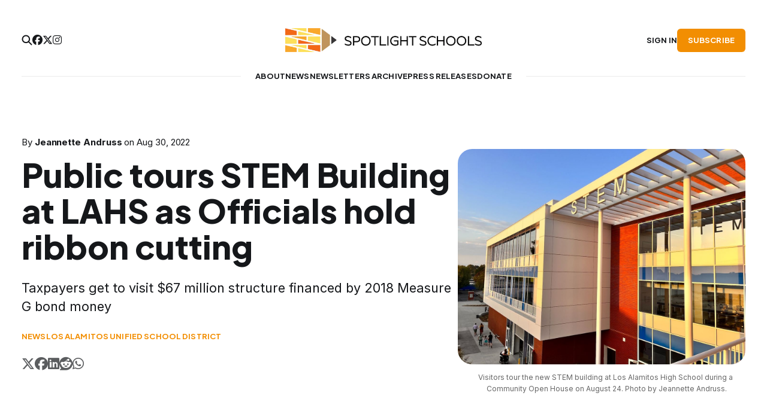

--- FILE ---
content_type: text/html; charset=utf-8
request_url: https://www.spotlightschools.com/public-tours-stem-building-at-lahs-as-officials-hold-ribbon-cutting-ceremony/
body_size: 9517
content:
<!DOCTYPE html>
<html lang="en">

<head>
    <meta charset="utf-8">
    <meta name="viewport" content="width=device-width, initial-scale=1">
    <title>Public tours STEM Building at LAHS as Officials hold ribbon cutting ceremony</title>

    <link rel="preconnect" href="https://fonts.googleapis.com">
    <link rel="preconnect" href="https://fonts.gstatic.com" crossorigin>
    <link href="https://fonts.googleapis.com/css2?family=Inter:wght@400;500;600;700&family=Plus+Jakarta+Sans:wght@400;700;800&display=swap" rel="stylesheet">
    <link href="https://www.spotlightschools.com/assets/fontawesome/css/fontawesome.css?v=1ecece0073" rel="stylesheet" />
    <link href="https://www.spotlightschools.com/assets/fontawesome/css/all.css?v=1ecece0073" rel="stylesheet" />

    <link rel="stylesheet" href="https://www.spotlightschools.com/assets/built/screen.css?v=1ecece0073">

    <meta name="description" content="Taxpayers get to visit $67 million structure financed by 2018 Measure G bond money">
    <link rel="icon" href="https://www.spotlightschools.com/content/images/size/w256h256/format/jpeg/2023/08/FullLogo--3--copy.jpg" type="image/jpeg">
    <link rel="canonical" href="https://www.spotlightschools.com/public-tours-stem-building-at-lahs-as-officials-hold-ribbon-cutting-ceremony/">
    <meta name="referrer" content="no-referrer-when-downgrade">
    
    <meta property="og:site_name" content="Spotlight Schools">
    <meta property="og:type" content="article">
    <meta property="og:title" content="Public tours STEM Building at LAHS as Officials hold ribbon cutting">
    <meta property="og:description" content="Taxpayers get to visit $67 million structure financed by 2018 Measure G bond money">
    <meta property="og:url" content="https://www.spotlightschools.com/public-tours-stem-building-at-lahs-as-officials-hold-ribbon-cutting-ceremony/">
    <meta property="og:image" content="https://www.spotlightschools.com/content/images/size/w1200/spotlightschools/public-tours-stem-building-at-lahs-as-officials-hold-ribbon-cutting-ceremony/imagekix.r8mly46ytm2j.jpg">
    <meta property="article:published_time" content="2022-08-30T13:33:53.000Z">
    <meta property="article:modified_time" content="2025-11-23T22:42:33.000Z">
    <meta property="article:tag" content="News">
    <meta property="article:tag" content="Los Alamitos Unified School District">
    
    <meta property="article:publisher" content="https://www.facebook.com/profile.php?id&#x3D;100089794187379">
    <meta name="twitter:card" content="summary_large_image">
    <meta name="twitter:title" content="Public tours STEM Building at LAHS as Officials hold ribbon cutting ceremony">
    <meta name="twitter:description" content="Taxpayers get to visit $67 million structure financed by 2018 Measure G bond money">
    <meta name="twitter:url" content="https://www.spotlightschools.com/public-tours-stem-building-at-lahs-as-officials-hold-ribbon-cutting-ceremony/">
    <meta name="twitter:image" content="https://www.spotlightschools.com/content/images/size/w1200/spotlightschools/public-tours-stem-building-at-lahs-as-officials-hold-ribbon-cutting-ceremony/imagekix.r8mly46ytm2j.jpg">
    <meta name="twitter:label1" content="Written by">
    <meta name="twitter:data1" content="Jeannette Andruss">
    <meta name="twitter:label2" content="Filed under">
    <meta name="twitter:data2" content="News, Los Alamitos Unified School District">
    <meta name="twitter:site" content="@SptlightSchls">
    <meta property="og:image:width" content="1200">
    <meta property="og:image:height" content="900">
    
    <script type="application/ld+json">
{
    "@context": "https://schema.org",
    "@type": "Article",
    "publisher": {
        "@type": "Organization",
        "name": "Spotlight Schools",
        "url": "https://www.spotlightschools.com/",
        "logo": {
            "@type": "ImageObject",
            "url": "https://www.spotlightschools.com/content/images/2023/07/Spotlight-Schools-Logog.webp"
        }
    },
    "author": {
        "@type": "Person",
        "name": "Jeannette Andruss",
        "url": "https://www.spotlightschools.com/author/jeannette/",
        "sameAs": []
    },
    "headline": "Public tours STEM Building at LAHS as Officials hold ribbon cutting ceremony",
    "url": "https://www.spotlightschools.com/public-tours-stem-building-at-lahs-as-officials-hold-ribbon-cutting-ceremony/",
    "datePublished": "2022-08-30T13:33:53.000Z",
    "dateModified": "2025-11-23T22:42:33.000Z",
    "image": {
        "@type": "ImageObject",
        "url": "https://www.spotlightschools.com/content/images/size/w1200/spotlightschools/public-tours-stem-building-at-lahs-as-officials-hold-ribbon-cutting-ceremony/imagekix.r8mly46ytm2j.jpg",
        "width": 1200,
        "height": 900
    },
    "keywords": "News, Los Alamitos Unified School District",
    "description": "Taxpayers get to visit $67 million structure financed by 2018 Measure G bond money  ",
    "mainEntityOfPage": "https://www.spotlightschools.com/public-tours-stem-building-at-lahs-as-officials-hold-ribbon-cutting-ceremony/"
}
    </script>

    <meta name="generator" content="Ghost 6.13">
    <link rel="alternate" type="application/rss+xml" title="Spotlight Schools" href="https://www.spotlightschools.com/rss/">
    <script defer src="https://cdn.jsdelivr.net/ghost/portal@~2.56/umd/portal.min.js" data-i18n="true" data-ghost="https://www.spotlightschools.com/" data-key="e8a05efd7626c571a5db800414" data-api="https://spotlight-schools.ghost.io/ghost/api/content/" data-locale="en" crossorigin="anonymous"></script><style id="gh-members-styles">.gh-post-upgrade-cta-content,
.gh-post-upgrade-cta {
    display: flex;
    flex-direction: column;
    align-items: center;
    font-family: -apple-system, BlinkMacSystemFont, 'Segoe UI', Roboto, Oxygen, Ubuntu, Cantarell, 'Open Sans', 'Helvetica Neue', sans-serif;
    text-align: center;
    width: 100%;
    color: #ffffff;
    font-size: 16px;
}

.gh-post-upgrade-cta-content {
    border-radius: 8px;
    padding: 40px 4vw;
}

.gh-post-upgrade-cta h2 {
    color: #ffffff;
    font-size: 28px;
    letter-spacing: -0.2px;
    margin: 0;
    padding: 0;
}

.gh-post-upgrade-cta p {
    margin: 20px 0 0;
    padding: 0;
}

.gh-post-upgrade-cta small {
    font-size: 16px;
    letter-spacing: -0.2px;
}

.gh-post-upgrade-cta a {
    color: #ffffff;
    cursor: pointer;
    font-weight: 500;
    box-shadow: none;
    text-decoration: underline;
}

.gh-post-upgrade-cta a:hover {
    color: #ffffff;
    opacity: 0.8;
    box-shadow: none;
    text-decoration: underline;
}

.gh-post-upgrade-cta a.gh-btn {
    display: block;
    background: #ffffff;
    text-decoration: none;
    margin: 28px 0 0;
    padding: 8px 18px;
    border-radius: 4px;
    font-size: 16px;
    font-weight: 600;
}

.gh-post-upgrade-cta a.gh-btn:hover {
    opacity: 0.92;
}</style>
    <script defer src="https://cdn.jsdelivr.net/ghost/sodo-search@~1.8/umd/sodo-search.min.js" data-key="e8a05efd7626c571a5db800414" data-styles="https://cdn.jsdelivr.net/ghost/sodo-search@~1.8/umd/main.css" data-sodo-search="https://spotlight-schools.ghost.io/" data-locale="en" crossorigin="anonymous"></script>
    
    <link href="https://www.spotlightschools.com/webmentions/receive/" rel="webmention">
    <script defer src="/public/cards.min.js?v=1ecece0073"></script>
    <link rel="stylesheet" type="text/css" href="/public/cards.min.css?v=1ecece0073">
    <script defer src="/public/member-attribution.min.js?v=1ecece0073"></script>
    <script defer src="/public/ghost-stats.min.js?v=1ecece0073" data-stringify-payload="false" data-datasource="analytics_events" data-storage="localStorage" data-host="https://www.spotlightschools.com/.ghost/analytics/api/v1/page_hit"  tb_site_uuid="819b6626-b97b-46f2-b5bc-cd5a606d7cbe" tb_post_uuid="46936a60-7ca8-492d-a52d-4686db2c860d" tb_post_type="post" tb_member_uuid="undefined" tb_member_status="undefined"></script><style>:root {--ghost-accent-color: #f28e02;}</style>
    <!-- Google tag (gtag.js) -->
<script async src="https://www.googletagmanager.com/gtag/js?id=G-89VM15MCWW"></script>
<script>
  window.dataLayer = window.dataLayer || [];
  function gtag(){dataLayer.push(arguments);}
  gtag('js', new Date());

  gtag('config', 'G-89VM15MCWW');
</script>

<style>

/* custom styles for sponsored cards */

article.gh-list-item.tag-sponsored {
  border: 1px solid var(--color-border);
  background-color: rgb(from var(--ghost-accent-color) r g b/.15);
  padding: 10px;
  border-radius: 4px;
}
article.gh-list-item.tag-sponsored .gh-list-item-meta {
  visibility: hidden;
}
article.gh-list-item.tag-sponsored .gh-list-item-meta:before {
    content: "Sponsored";
    font-family: var(--font-alt);
    font-size: 1.2rem;
    font-weight: 600;
    letter-spacing: .01em;
    text-transform: uppercase;
    display: block;
    visibility: visible;
}

article.gh-article.tag-sponsored .gh-article-meta:before {
    content: "Sponsored Content ";
    font-family: var(--font-alt);
    font-size: 1.2rem;
    font-weight: 600;
    letter-spacing: .01em;
    text-transform: uppercase;
    color: var(--ghost-accent-color);
    display: block;
}
.tag-sponsored .gh-list.grid.magazine .gh-list-item .gh-list-item-featured {
  visibility: hidden;
}
.tag-sponsored .gh-list.grid.magazine .gh-list-item .gh-list-item-featured:after {
    content: "Sponsored";
    font-family: var(--font-alt);
    font-size: 1.2rem;
    font-weight: 600;
    letter-spacing: .01em;
    text-transform: uppercase;
    display: block;
    visibility: visible;
}

/* custom styles for press releases */

article.gh-list-item.tag-press-releases {
  border: 1px solid var(--color-border);
  background-color: #efefef;
  padding: 10px;
  border-radius: 4px;
}
article.gh-list-item.tag-press-releases .gh-list-item-meta {
  visibility: hidden;
}
article.gh-list-item.tag-press-releases .gh-list-item-meta:before {
    content: "Press Release";
    font-family: var(--font-alt);
    font-size: 1.2rem;
    font-weight: 600;
    letter-spacing: .01em;
    text-transform: uppercase;
    display: block;
    visibility: visible;
} 
article.gh-article.tag-press-releases .gh-article-meta:before {
    content: "Press Release";
    font-family: var(--font-alt);
    font-size: 1.2rem;
    font-weight: 600;
    letter-spacing: .01em;
    text-transform: uppercase;
    color: var(--ghost-accent-color);
    display: block;
}
.tag-press-releases .gh-list.grid.magazine .gh-list-item .gh-list-item-featured {
  visibility: hidden;
}
.tag-press-releases .gh-list.grid.magazine .gh-list-item .gh-list-item-featured:after {
    content: "Press Release";
    font-family: var(--font-alt);
    font-size: 1.2rem;
    font-weight: 600;
    letter-spacing: .01em;
    text-transform: uppercase;
    display: block;
    visibility: visible;
}
</style>

</style>
<script src="https://flux.broadstreet.ai/emit/9527.js" async></script>
<script src="https://cdn.broadstreetads.com/init-2.min.js"></script>
<script>broadstreet.loadNetworkJS(9527)</script>
</head>

<body class="post-template tag-news tag-los-alamitos-unified-school-district tag-hash-tinynews tag-hash-import-2023-07-31-13-04">
<div class="gh-site">

    
    

<header id="gh-head" class="gh-head gh-outer is-head-stacked">
    <div class="gh-head-inner gh-inner">
        <div class="gh-head-brand">
            <div class="gh-head-brand-wrapper">
                <a class="gh-head-logo has-image" href="https://www.spotlightschools.com">
                        <img src="https://www.spotlightschools.com/content/images/2023/07/Spotlight-Schools-Logog.webp" alt="Spotlight Schools">
                </a>
            </div>
            <button class="gh-search gh-icon-btn" aria-label="Search this site" data-ghost-search><svg width="20" height="20" viewBox="0 0 20 20" fill="none">
    <path d="M17.5 17.5L12.5 12.5L17.5 17.5ZM14.1667 8.33333C14.1667 9.09938 14.0158 9.85792 13.7226 10.5657C13.4295 11.2734 12.9998 11.9164 12.4581 12.4581C11.9164 12.9998 11.2734 13.4295 10.5657 13.7226C9.85792 14.0158 9.09938 14.1667 8.33333 14.1667C7.56729 14.1667 6.80875 14.0158 6.10101 13.7226C5.39328 13.4295 4.75022 12.9998 4.20854 12.4581C3.66687 11.9164 3.23719 11.2734 2.94404 10.5657C2.65088 9.85792 2.5 9.09938 2.5 8.33333C2.5 6.78624 3.11458 5.30251 4.20854 4.20854C5.30251 3.11458 6.78624 2.5 8.33333 2.5C9.88043 2.5 11.3642 3.11458 12.4581 4.20854C13.5521 5.30251 14.1667 6.78624 14.1667 8.33333Z" stroke="currentColor" stroke-width="2" stroke-linecap="round" stroke-linejoin="round" />
</svg>
</button>
            <button class="gh-burger"></button>
        </div>

        <nav class="gh-head-menu">
            <ul class="nav">
    <li class="nav-about"><a href="https://www.spotlightschools.com/about-spotlight-schools/">About</a></li>
    <li class="nav-news"><a href="https://www.spotlightschools.com/tag/news/">News</a></li>
    <li class="nav-newsletters-archive"><a href="https://www.spotlightschools.com/tag/newsletters-archive/">Newsletters Archive</a></li>
    <li class="nav-press-releases"><a href="https://www.spotlightschools.com/tag/press-releases/">Press Releases</a></li>
    <li class="nav-donate"><a href="https://www.spotlightschools.com/donate/">Donate</a></li>
</ul>

        </nav>

        <div class="gh-head-actions">
                <div class="search-social">
                    <button class="gh-search gh-icon-btn" aria-label="Search this site" data-ghost-search><svg width="20" height="20" viewBox="0 0 20 20" fill="none">
    <path d="M17.5 17.5L12.5 12.5L17.5 17.5ZM14.1667 8.33333C14.1667 9.09938 14.0158 9.85792 13.7226 10.5657C13.4295 11.2734 12.9998 11.9164 12.4581 12.4581C11.9164 12.9998 11.2734 13.4295 10.5657 13.7226C9.85792 14.0158 9.09938 14.1667 8.33333 14.1667C7.56729 14.1667 6.80875 14.0158 6.10101 13.7226C5.39328 13.4295 4.75022 12.9998 4.20854 12.4581C3.66687 11.9164 3.23719 11.2734 2.94404 10.5657C2.65088 9.85792 2.5 9.09938 2.5 8.33333C2.5 6.78624 3.11458 5.30251 4.20854 4.20854C5.30251 3.11458 6.78624 2.5 8.33333 2.5C9.88043 2.5 11.3642 3.11458 12.4581 4.20854C13.5521 5.30251 14.1667 6.78624 14.1667 8.33333Z" stroke="currentColor" stroke-width="2" stroke-linecap="round" stroke-linejoin="round" />
</svg>
</button>
                        <div class="social-links">
                            
<!--kg-card-begin: html-->
<!-- Facebook -->

<a href="https://www.facebook.com/profile.php?id=100089794187379">

 <i class="fa-brands fa-facebook"></i>

</a>

<!-- X -->

<a href="https://x.com/SptlightSchls?ref=spotlightschools.com">

 <i class="fa-brands fa-x-twitter"></i>

</a>

<!-- Instagram -->

<a href="https://www.instagram.com/spotlightschools/?ref=spotlightschools.com">

 <i class="fa-brands fa-instagram"></i>

</a>
<!--kg-card-end: html-->

                        </div>
                </div>
                <div class="gh-head-members">
                            <a class="gh-head-link" href="#/portal/signin" data-portal="signin">Sign in</a>
                                <a class="gh-head-btn gh-btn gh-primary-btn" href="#/portal/signup" data-portal="signup">Subscribe</a>
                </div>
        </div>
    </div>
</header>

<main class="gh-main">
        
<article class="gh-article  has-wide-image post tag-news tag-los-alamitos-unified-school-district tag-hash-tinynews tag-hash-import-2023-07-31-13-04">

    <header class="gh-article-header gh-outer">
    <div class="gh-article-header-inner gh-inner">
        <div class="gh-article-header-content">
            <span class="gh-article-meta"><!--
            -->
                    <span class="gh-article-meta-authors">
                        By
                            <a href="/author/jeannette/">Jeannette Andruss</a>
                    </span>
                    on <time class="gh-article-meta-date" datetime="2022-08-30">Aug 30, 2022</time>
<!--
            --></span>

                <h1 class="gh-article-title">Public tours STEM Building at LAHS as Officials hold ribbon cutting</h1>

                <p class="gh-article-excerpt">Taxpayers get to visit $67 million structure financed by 2018 Measure G bond money  </p>

                <div class="gh-article-tags">
                        <a href="/tag/news/">News</a>
                        <a href="/tag/los-alamitos-unified-school-district/">Los Alamitos Unified School District</a>
                </div>
            
            <nav class="social-share">
  <ul>
      <li>
        <a
          href="https://twitter.com/share?text=Public%20tours%20STEM%20Building%20at%20LAHS%20as%20Officials%20hold%20ribbon%20cutting&amp;url=https://www.spotlightschools.com/public-tours-stem-building-at-lahs-as-officials-hold-ribbon-cutting-ceremony/"
          aria-label="Share on Twitter"
          onclick="window.open(this.href, 'share-x', 'width=550,height=235');return false;"
        >
          <span><i class="fa-brands fa-x-twitter"></i></span>
        </a>
      </li>
      <li>
        <a
          href="https://www.facebook.com/sharer/sharer.php?u=https://www.spotlightschools.com/public-tours-stem-building-at-lahs-as-officials-hold-ribbon-cutting-ceremony/"
          aria-label="Share on Facebook"
          onclick="window.open(this.href, 'share-facebook','width=580,height=296');return false;"
        >
          <span><i class="fa-brands fa-facebook"></i></span>
        </a>
      </li>
      <li>
        <a
          href="https://www.linkedin.com/shareArticle?mini=true&amp;title=Public%20tours%20STEM%20Building%20at%20LAHS%20as%20Officials%20hold%20ribbon%20cutting&amp;url=https://www.spotlightschools.com/public-tours-stem-building-at-lahs-as-officials-hold-ribbon-cutting-ceremony/"
          aria-label="Share on LinkedIn"
          onclick="window.open(this.href, 'share-linkedin','width=580,height=296');return false;"
        >
          <span><i class="fa-brands fa-linkedin"></i></span>
        </a>
      </li>
      <li>
        <a
          href="https://www.reddit.com/submit?title=Public%20tours%20STEM%20Building%20at%20LAHS%20as%20Officials%20hold%20ribbon%20cutting&url=https://www.spotlightschools.com/public-tours-stem-building-at-lahs-as-officials-hold-ribbon-cutting-ceremony/"
          aria-label="Share on Reddit"
          onclick="window.open(this.href, 'share-reddit','width=580,height=296');return false;"
        >
          <span><i class="fa-brands fa-reddit"></i></span>
        </a>
      </li>
      <li>
        <a
          href="https://wa.me/?text=Public%20tours%20STEM%20Building%20at%20LAHS%20as%20Officials%20hold%20ribbon%20cutting%20https://www.spotlightschools.com/public-tours-stem-building-at-lahs-as-officials-hold-ribbon-cutting-ceremony/"
          aria-label="Share on WhatsApp"
          onclick="window.open(this.href, 'share-whatsapp','width=580,height=296');return false;"
        >
          <span><i class="fa-brands fa-whatsapp"></i></span>
        </a>
      </li>
  </ul>
</nav>
        </div>

                    <figure class="gh-article-image kg-width-wide has-caption">
                        <img
                            srcset="/content/images/size/w300/spotlightschools/public-tours-stem-building-at-lahs-as-officials-hold-ribbon-cutting-ceremony/imagekix.r8mly46ytm2j.jpg 300w,
                                    /content/images/size/w720/spotlightschools/public-tours-stem-building-at-lahs-as-officials-hold-ribbon-cutting-ceremony/imagekix.r8mly46ytm2j.jpg 720w,
                                    /content/images/size/w960/spotlightschools/public-tours-stem-building-at-lahs-as-officials-hold-ribbon-cutting-ceremony/imagekix.r8mly46ytm2j.jpg 960w,
                                    /content/images/size/w1200/spotlightschools/public-tours-stem-building-at-lahs-as-officials-hold-ribbon-cutting-ceremony/imagekix.r8mly46ytm2j.jpg 1200w,
                                    /content/images/size/w2000/spotlightschools/public-tours-stem-building-at-lahs-as-officials-hold-ribbon-cutting-ceremony/imagekix.r8mly46ytm2j.jpg 2000w"
                            sizes="(max-width: 1200px) 100vw, 1200px"
                            src="/content/images/size/w1200/spotlightschools/public-tours-stem-building-at-lahs-as-officials-hold-ribbon-cutting-ceremony/imagekix.r8mly46ytm2j.jpg"
                            alt="Public tours STEM Building at LAHS as Officials hold ribbon cutting"
                        >
                            <figcaption><span style="white-space: pre-wrap;">Visitors tour the new STEM building at Los Alamitos High School during a Community Open House on August 24. Photo by Jeannette Andruss.</span></figcaption>
                    </figure>
    </div>
    </header>
    <section class="gh-with-sidebar">
        <div class="gh-content gh-canvas">
            <p>In 2018, Sherry Kropp, Ed.D., then superintendent of the Los Alamitos Unified School District, was making the rounds asking voters to support <a href="https://www.losal.org/our-district/bond-measures/measure-g?ref=spotlightschools.com">Measure G</a>.</p><p>Dr. Kropp said the $97 million bond measure was needed to improve infrastructure at the district’s nine campuses, especially at the aging Los Alamitos High School.</p><p>“Right now, we have teachers that don’t have a science classroom,” she <a href="https://www.sunnews.org/lausd-ballot-measure-seeks-to-raise-97-million/?ref=spotlightschools.com">told parents at</a> McGaugh Elementary school in Seal Beach in August 2018, explaining LAHS staff and students were forced to rotate rooms for a lab.</p><p>Measure G passed that November. Nearly four years later, taxpayers are now able to see where the bulk of the  <a href="https://www.losal.org/our-district/bond-measures/citizens-bond-oversight-committee?ref=spotlightschools.com">bond money</a> went.</p><p>Last week marked a ribbon-cutting ceremony and Community Open House for the $67 million, three-story, 86,528 square foot Science, Technology, Engineering and Math (STEM) building that houses 30 classrooms and labs at Los Alamitos High School.</p><figure class="kg-card kg-image-card kg-card-hascaption"><img src="https://www.spotlightschools.com/content/images/spotlightschools/public-tours-stem-building-at-lahs-as-officials-hold-ribbon-cutting-ceremony/imagekix.l89rztjcitvq.jpg" class="kg-image" alt="Los Al USD Board of Education President Diana Hill cuts the ribbon at a ceremony marking the opening of the new STEM building at LAHS. On her right is Supt. Andrew Pulver and to his right is Deputy Supt. Ondrea Reed along with other district administrators. To Hill's left is Board Vice President Chris Forehan, board member Megan Cutuli and board member Marlys Davidson. Photo by Andrew Ficke." loading="lazy" width="1600" height="1066" srcset="https://www.spotlightschools.com/content/images/size/w600/spotlightschools/public-tours-stem-building-at-lahs-as-officials-hold-ribbon-cutting-ceremony/imagekix.l89rztjcitvq.jpg 600w, https://www.spotlightschools.com/content/images/size/w1000/spotlightschools/public-tours-stem-building-at-lahs-as-officials-hold-ribbon-cutting-ceremony/imagekix.l89rztjcitvq.jpg 1000w, https://www.spotlightschools.com/content/images/spotlightschools/public-tours-stem-building-at-lahs-as-officials-hold-ribbon-cutting-ceremony/imagekix.l89rztjcitvq.jpg 1600w" sizes="(min-width: 720px) 720px"><figcaption><span style="white-space: pre-wrap;">Los Al USD Board of Education President Diana Hill cuts the ribbon at a ceremony marking the opening of the new STEM building at LAHS. On her right is Supt. Andrew Pulver and to his right is Deputy Supt. Ondrea Reed along with other district administrators. To Hill's left is Board Vice President Chris Forehan, board member Megan Cutuli and board member Marlys Davidson. Photo by Andrew Ficke.</span></figcaption></figure><p>The building has chemistry, physics, and biology labs, math classrooms as well as a specialized Career Technical Education fabrication lab for engineering, manufacturing, and robotics and a cutting-edge computer lab.</p><p>“This community’s passion and investment in our young people’s future continues to amaze and inspire me,” Los Alamitos Unified School District Superintendent Andrew Pulver, Ed.D., told the crowd at the ceremony on August 24 which included other district administrators, board of education trustees, local elected officials, community members and others.</p><p>“Today’s ceremony is a tangible reminder of our mission and our core values to ignite unlimited possibilities for all of our students,” Dr. Pulver said.</p><p>“This is a major milestone that could only have been achieved through incredible teamwork,” Los Alamitos USD Board of Education President Diana Hill said.</p><p>Dr. Kropp, who <a href="https://event-newsenterprise.com/dr-sherry-kropp-announces-retirement/?ref=spotlightschools.com">retired in 2019</a>, was present at the ceremony and during a tour of the building and called it “unbelievable.”</p><p>Replacing multiple older buildings and portables, the gleaming structure has become the new gateway to the LAHS campus. Standing 55 feet tall, it’s a striking landmark that has reshaped the intersection at Los Alamitos Boulevard and W. Cerritos Avenue.</p><figure class="kg-card kg-image-card kg-card-hascaption"><img src="https://www.spotlightschools.com/content/images/spotlightschools/public-tours-stem-building-at-lahs-as-officials-hold-ribbon-cutting-ceremony/imagekix.5p2b2mtwzy72.jpg" class="kg-image" alt="The front of the new STEM building at Los Alamitos High School photographed on August 15. Photo by Jeannette Andruss." loading="lazy" width="1440" height="1080" srcset="https://www.spotlightschools.com/content/images/size/w600/spotlightschools/public-tours-stem-building-at-lahs-as-officials-hold-ribbon-cutting-ceremony/imagekix.5p2b2mtwzy72.jpg 600w, https://www.spotlightschools.com/content/images/size/w1000/spotlightschools/public-tours-stem-building-at-lahs-as-officials-hold-ribbon-cutting-ceremony/imagekix.5p2b2mtwzy72.jpg 1000w, https://www.spotlightschools.com/content/images/spotlightschools/public-tours-stem-building-at-lahs-as-officials-hold-ribbon-cutting-ceremony/imagekix.5p2b2mtwzy72.jpg 1440w" sizes="(min-width: 720px) 720px"><figcaption><span style="white-space: pre-wrap;">The front of the new STEM building at Los Alamitos High School photographed on August 15. Photo by Jeannette Andruss.</span></figcaption></figure><p>Built during the uncertainty and difficulties of the Covid-19 pandemic, the project was headed up by C.J. Knowland, Los Alamitos USD Director of Facilities, Maintenance, Operations and Transportation.</p><p>“During the course of construction, we faced many challenges and made consistent efforts to ensure we are able to deliver this building within our timeline,” Knowland said at the ceremony.</p><figure class="kg-card kg-image-card kg-card-hascaption"><img src="https://www.spotlightschools.com/content/images/spotlightschools/public-tours-stem-building-at-lahs-as-officials-hold-ribbon-cutting-ceremony/imagekix.z13ma0km4ht2.jpg" class="kg-image" alt="A lab inside the new STEM building at Los Alamitos High School. Photo by Andrew Ficke." loading="lazy" width="1600" height="1066" srcset="https://www.spotlightschools.com/content/images/size/w600/spotlightschools/public-tours-stem-building-at-lahs-as-officials-hold-ribbon-cutting-ceremony/imagekix.z13ma0km4ht2.jpg 600w, https://www.spotlightschools.com/content/images/size/w1000/spotlightschools/public-tours-stem-building-at-lahs-as-officials-hold-ribbon-cutting-ceremony/imagekix.z13ma0km4ht2.jpg 1000w, https://www.spotlightschools.com/content/images/spotlightschools/public-tours-stem-building-at-lahs-as-officials-hold-ribbon-cutting-ceremony/imagekix.z13ma0km4ht2.jpg 1600w" sizes="(min-width: 720px) 720px"><figcaption><span style="white-space: pre-wrap;">A lab inside the new STEM building at Los Alamitos High School. Photo by Andrew Ficke.</span></figcaption></figure><p>In addition to the STEM classrooms and resources, the building also provides a new home for vital campus services.</p><p>“This building is like a one-stop shop for our families and students,” Los Alamitos High School Principal Christiana Kraus told the <a href="https://newsroom.ocde.us/video-los-alamitos-unified-school-district-unveils-new-three-story-stem-building/?ref=spotlightschools.com">OCDE Newsroom</a>.</p><p>“Everything that a parent or a student would need is housed here from counseling, to attendance to academic college and career support, to the media center, along with our classrooms,” Kraus said.</p><p>The media center on the first floor looks like something you’d see on a college campus. It’s a giant room with plush seating where students can study and socialize.</p><figure class="kg-card kg-image-card kg-card-hascaption"><img src="https://www.spotlightschools.com/content/images/spotlightschools/public-tours-stem-building-at-lahs-as-officials-hold-ribbon-cutting-ceremony/imagekix.d1rcu7rjg7iq.jpg" class="kg-image" alt="The Media Center on the ground floor of the new STEM building at Los Alamitos High School pictured on August 24. Photo by Jeannette Andruss." loading="lazy" width="1600" height="1200" srcset="https://www.spotlightschools.com/content/images/size/w600/spotlightschools/public-tours-stem-building-at-lahs-as-officials-hold-ribbon-cutting-ceremony/imagekix.d1rcu7rjg7iq.jpg 600w, https://www.spotlightschools.com/content/images/size/w1000/spotlightschools/public-tours-stem-building-at-lahs-as-officials-hold-ribbon-cutting-ceremony/imagekix.d1rcu7rjg7iq.jpg 1000w, https://www.spotlightschools.com/content/images/spotlightschools/public-tours-stem-building-at-lahs-as-officials-hold-ribbon-cutting-ceremony/imagekix.d1rcu7rjg7iq.jpg 1600w" sizes="(min-width: 720px) 720px"><figcaption><span style="white-space: pre-wrap;">The Media Center on the ground floor of the new STEM building at Los Alamitos High School pictured on August 24. Photo by Jeannette Andruss.</span></figcaption></figure><p>There’s also a “grand staircase” that can double as stadium seating for outdoor performances and events. Visitors got to experience it during the Community Open House when they were treated to a performance by the LAHS Jazz band. (You can see more in the district’s weekly video recap, <a href="https://www.youtube.com/watch?v=0Qvde8r6BvM&ref=spotlightschools.com">The Wrap-Up</a>.)</p><figure class="kg-card kg-image-card kg-card-hascaption"><img src="https://www.spotlightschools.com/content/images/spotlightschools/public-tours-stem-building-at-lahs-as-officials-hold-ribbon-cutting-ceremony/imagekix.irdrv0k67nqw.png" class="kg-image" alt="Visitors sit on the &quot;grand staircase&quot; of the new STEM building to enjoy a performance by the LAHS Jazz Band. Photo by Jeannette Andruss." loading="lazy" width="1600" height="1263" srcset="https://www.spotlightschools.com/content/images/size/w600/spotlightschools/public-tours-stem-building-at-lahs-as-officials-hold-ribbon-cutting-ceremony/imagekix.irdrv0k67nqw.png 600w, https://www.spotlightschools.com/content/images/size/w1000/spotlightschools/public-tours-stem-building-at-lahs-as-officials-hold-ribbon-cutting-ceremony/imagekix.irdrv0k67nqw.png 1000w, https://www.spotlightschools.com/content/images/spotlightschools/public-tours-stem-building-at-lahs-as-officials-hold-ribbon-cutting-ceremony/imagekix.irdrv0k67nqw.png 1600w" sizes="(min-width: 720px) 720px"><figcaption><span style="white-space: pre-wrap;">Visitors sit on the "grand staircase" of the new STEM building to enjoy a performance by the LAHS Jazz Band. Photo by Jeannette Andruss.</span></figcaption></figure><p>The STEM building will also house the offices of Kraus and other high school staff, including a School Resource Officer from the Los Alamitos Police Department.  Work is still being completed on the administrative parts of the building.</p><h2 id="public-visits-building">Public Visits Building</h2><p>After the ribbon cutting in the afternoon, the public was invited to check out the building. Dozens and dozens of parents, students, and community members toured the classrooms and labs, illuminated by the late-afternoon sun shining light through the building’s large windows.</p><figure class="kg-card kg-image-card kg-card-hascaption"><img src="https://www.spotlightschools.com/content/images/spotlightschools/public-tours-stem-building-at-lahs-as-officials-hold-ribbon-cutting-ceremony/imagekix.8mlv7g31ilkf.jpg" class="kg-image" alt="Visitors tour the new STEM building at LAHS on August 24. Photo by Jeannette Andruss." loading="lazy" width="1600" height="1200" srcset="https://www.spotlightschools.com/content/images/size/w600/spotlightschools/public-tours-stem-building-at-lahs-as-officials-hold-ribbon-cutting-ceremony/imagekix.8mlv7g31ilkf.jpg 600w, https://www.spotlightschools.com/content/images/size/w1000/spotlightschools/public-tours-stem-building-at-lahs-as-officials-hold-ribbon-cutting-ceremony/imagekix.8mlv7g31ilkf.jpg 1000w, https://www.spotlightschools.com/content/images/spotlightschools/public-tours-stem-building-at-lahs-as-officials-hold-ribbon-cutting-ceremony/imagekix.8mlv7g31ilkf.jpg 1600w" sizes="(min-width: 720px) 720px"><figcaption><span style="white-space: pre-wrap;">Visitors tour the new STEM building at LAHS on August 24. Photo by Jeannette Andruss.</span></figcaption></figure><p>“We have future students here,” Carol Chu said as she walked onto the LAHS campus last Wednesday with her grandchildren who are second graders at Hopkinson Elementary school in Rossmoor.</p><p>Chu, her son Oliver, and his twin daughters explored the building that Oliver said they had watched being built. “We passed by all the time and saw the construction so we thought we would come take a look,” Oliver said.</p><p>His review? “It’s amazing. It’s so great. We can’t wait for [my daughters] to go here,” he said.</p><p>On the second floor, Vinod Vishwakarma, his wife and two children were exploring the chemistry and biology classrooms. “I think the building is exquisite. I have not seen a building like this anywhere else,” Vishwakarma said. “We are excited to be a part of this in a few years,” added his wife, Kanishka. Their oldest son is a current student at Los Alamitos Elementary school.</p><figure class="kg-card kg-image-card kg-card-hascaption"><img src="https://www.spotlightschools.com/content/images/spotlightschools/public-tours-stem-building-at-lahs-as-officials-hold-ribbon-cutting-ceremony/imagekix.705j1wtkdm46.jpg" class="kg-image" alt="Vinod Vishwakarma, his wife Kanishka and children Shakya and Sharma tour the new STEM building at Los Alamitos High School during the Community Open House on August 24. Photo by Jeannette Andruss" loading="lazy" width="1600" height="1200" srcset="https://www.spotlightschools.com/content/images/size/w600/spotlightschools/public-tours-stem-building-at-lahs-as-officials-hold-ribbon-cutting-ceremony/imagekix.705j1wtkdm46.jpg 600w, https://www.spotlightschools.com/content/images/size/w1000/spotlightschools/public-tours-stem-building-at-lahs-as-officials-hold-ribbon-cutting-ceremony/imagekix.705j1wtkdm46.jpg 1000w, https://www.spotlightschools.com/content/images/spotlightschools/public-tours-stem-building-at-lahs-as-officials-hold-ribbon-cutting-ceremony/imagekix.705j1wtkdm46.jpg 1600w" sizes="(min-width: 720px) 720px"><figcaption><span style="white-space: pre-wrap;">Vinod Vishwakarma, his wife Kanishka and children Shakya and Sharma tour the new STEM building at Los Alamitos High School during the Community Open House on August 24. Photo by Jeannette Andruss</span></figcaption></figure><p>Also on hand during the tour were LAHS Associated Student Body (<a href="https://sites.google.com/losal.org/losal-asb/home?authuser=1&ref=spotlightschools.com">ASB</a>) members helping guide visitors. That included LAHS junior Saylor Glowaki who said she has a math and chemistry class in the new building.</p><p>Saylor and her classmates started attending classes in the building when the <a href="https://www.spotlightschools.com/articles/news/los-alamitos-high-school-begins-2022-23-school-year">school year started on August 15</a>.</p><p>“I feel a lot more set up for success this year to get good grades,” Saylor said during an interview at the Community Open House. “We have the room and the resources to do more hands-on learning.”</p><p>In addition to the STEM building, bond money has paid for new playgrounds at the district’s six elementary schools and a new aquatics center at LAHS <a href="https://event-newsenterprise.com/los-al-unified-officials-cut-ribbon-on-olympic-aquatics-center/?ref=spotlightschools.com">which opened in 2020</a>.</p><p>The next and likely final project using Measure G money is a  <a href="https://www.spotlightschools.com/articles/civics/los-alamitos-usd-deciding-how-to-use-dwindling-bond-dollars">new gymnasium</a> on the LAHS campus. Measure G is the second bond measure supported by taxpayers in the school district which covers Rossmoor, Seal Beach, Los Alamitos and parts of Cypress and Long Beach. They passed  <a href="https://www.losal.org/our-district/bond-measures/measure-k?ref=spotlightschools.com">Measure K</a> in <a href="https://ballotpedia.org/Los_Alamitos_Unified_School_Facilities_Improvement_District_1_bond_proposition,_Measure_K_(November_2008)?ref=spotlightschools.com">2008</a>.</p>

            
                    </div>
                </section>
</article>
                    <section class="gh-cta gh-outer">
            <div class="gh-cta-inner gh-inner">
                <div class="gh-cta-content">
                    <h2 class="gh-cta-title">
                            Sign up for Spotlight Schools, our free email newsletter
                    </h2>
                    <p class="gh-cta-description">
                            News from schools across Orange County delivered to your inbox.
                    </p>
                </div>
                <div class="gh-cta-action">
                    <button class="gh-cta-input" data-portal>jamie@example.com <span><svg xmlns="http://www.w3.org/2000/svg" width="32" height="32" fill="currentColor" viewBox="0 0 256 256"><path d="M224.49,136.49l-72,72a12,12,0,0,1-17-17L187,140H40a12,12,0,0,1,0-24H187L135.51,64.48a12,12,0,0,1,17-17l72,72A12,12,0,0,1,224.49,136.49Z"></path></svg></span></button>
                </div>
            </div>
        </section>
    </main>


    
<footer class="gh-foot gh-outer">
    <div class="gh-foot-inner gh-inner">
        <div class="gh-foot-top">
            <div class="gh-foot-content">
                <a class="gh-head-logo has-image" href="https://www.spotlightschools.com">
                        <img src="https://www.spotlightschools.com/content/images/2023/07/Spotlight-Schools-Logog.webp" alt="Spotlight Schools">
                </a>
                <p>
                        Spotlight Schools &copy; 2026
                </p>
                <div class="gh-powered-by">
                    <svg width="24" height="24" viewBox="0 0 24 24" fill="none" xmlns="http://www.w3.org/2000/svg"><path fill-rule="evenodd" clip-rule="evenodd" d="M24 12C24 18.6274 18.6274 24 12 24C5.37258 24 0 18.6274 0 12C0 5.37258 5.37258 0 12 0C18.6274 0 24 5.37258 24 12ZM11.8326 2.33879C6.37785 2.95189 3.95901 5.20797 3.41126 9.74699C3.34896 10.2632 3.22642 10.7805 3.10443 11.2954C2.93277 12.02 2.76221 12.74 2.76221 13.4458C2.76221 17.9885 6.5856 21.556 11.1283 21.556C12.8959 21.556 14.4433 20.8144 15.8756 20.048C19.0536 18.3478 22.0328 16.2597 22.0328 12.5411C22.0328 9.91512 20.1051 7.56932 18.466 5.5747C18.3834 5.47416 18.3015 5.37451 18.2206 5.27577C17.3866 4.25742 14.4333 2.04643 11.8326 2.33879Z" fill="#15171A"></path></svg> Powered by&nbsp;<a href="https://ghost.org" target="_blank" rel="noopener noreferrer">Ghost</a>
                </div>
            </div>
            <nav class="gh-foot-menu">
                <ul class="nav">
    <li class="nav-sign-up"><a href="#/portal/">Sign up</a></li>
    <li class="nav-privacy-policy"><a href="https://www.spotlightschools.com/privacy-policy/">Privacy Policy</a></li>
    <li class="nav-terms-of-service"><a href="https://www.spotlightschools.com/terms-of-service/">Terms of service</a></li>
</ul>

            </nav>
        </div>
    </div>
</footer>
</div>

    <div class="pswp" tabindex="-1" role="dialog" aria-hidden="true">
    <div class="pswp__bg"></div>

    <div class="pswp__scroll-wrap">
        <div class="pswp__container">
            <div class="pswp__item"></div>
            <div class="pswp__item"></div>
            <div class="pswp__item"></div>
        </div>

        <div class="pswp__ui pswp__ui--hidden">
            <div class="pswp__top-bar">
                <div class="pswp__counter"></div>

                <button class="pswp__button pswp__button--close" title="Close (Esc)"></button>
                <button class="pswp__button pswp__button--share" title="Share"></button>
                <button class="pswp__button pswp__button--fs" title="Toggle fullscreen"></button>
                <button class="pswp__button pswp__button--zoom" title="Zoom in/out"></button>

                <div class="pswp__preloader">
                    <div class="pswp__preloader__icn">
                        <div class="pswp__preloader__cut">
                            <div class="pswp__preloader__donut"></div>
                        </div>
                    </div>
                </div>
            </div>

            <div class="pswp__share-modal pswp__share-modal--hidden pswp__single-tap">
                <div class="pswp__share-tooltip"></div>
            </div>

            <button class="pswp__button pswp__button--arrow--left" title="Previous (arrow left)"></button>
            <button class="pswp__button pswp__button--arrow--right" title="Next (arrow right)"></button>

            <div class="pswp__caption">
                <div class="pswp__caption__center"></div>
            </div>
        </div>
    </div>
</div>
<script src="https://www.spotlightschools.com/assets/built/main.min.js?v=1ecece0073"></script>



</body>

</html>
